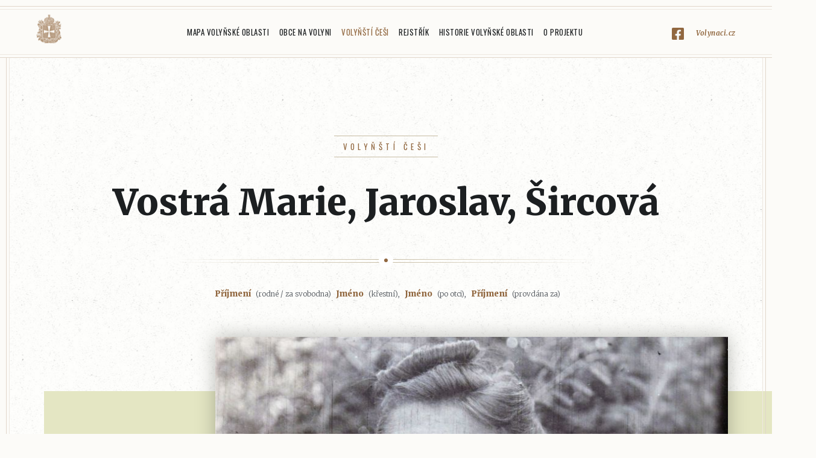

--- FILE ---
content_type: text/html; charset=utf-8
request_url: https://www.volynaci.cz/volynsti-cesi/8013/
body_size: 8450
content:
<!DOCTYPE html>
<html lang="cs">

<head>
    <meta charset="utf-8">
    <meta http-equiv="X-UA-Compatible" content="IE=edge">
    <meta name="viewport" content="width=device-width, initial-scale=1">
    <meta name="description" content="">
    <meta name="author" content="">

    <link rel="apple-touch-icon" sizes="180x180" href="/images/apple-touch-icon.png">
    <link rel="icon" type="image/png" sizes="32x32" href="/images/favicon-32x32.png">
    <link rel="icon" type="image/png" sizes="16x16" href="/images/favicon-16x16.png">
    <link rel="manifest" href="/images/site.webmanifest">
    <link rel="mask-icon" href="/images/safari-pinned-tab.svg" color="#5bbad5">
    <link rel="shortcut icon" href="/images/favicon.ico">
    <meta name="msapplication-TileColor" content="#ffffff">
    <meta name="msapplication-config" content="/images/browserconfig.xml">
    <meta name="theme-color" content="#ffffff">

    <title>Vostrá Marie, Jaroslav, Šircová</title>

    <link rel="stylesheet" href="https://cdn.jsdelivr.net/gh/fancyapps/fancybox@3.5.2/dist/jquery.fancybox.min.css">
    <link href="/css/screen.css?1767574183" id="theme" rel="stylesheet">
    
    <!-- Global site tag (gtag.js) - Google Analytics -->
    <script async src="https://www.googletagmanager.com/gtag/js?id=UA-5826185-95"></script>
    <script>
        window.dataLayer = window.dataLayer || [];
        function gtag(){dataLayer.push(arguments);}
        gtag('js', new Date());

        gtag('config', 'UA-5826185-95');
    </script>
</head>

<body class="">
    <div class="pageWrap">

        <header class="pageHeader">
            <a class="pageHeader__logo" href="/">Volyňáci.cz</a>
                <input type="checkbox" id="mainmenu-switch" class="pageHeader__menu-control">
                <ul class="mainMenu">
                        <li class="mainMenu__item mainMenu__item--homepage">
                            <a href="/" class="mainMenu__link">Hlavní stránka</a>
                        </li>
                        <li class="mainMenu__item">
                            <a href="/mapa-volynske-oblasti/" class="mainMenu__link">Mapa Volyňské oblasti</a>
                        </li>
                        <li class="mainMenu__item">
                            <a href="/obce-na-volyni/" class="mainMenu__link">Obce na Volyni</a>
                        </li>
                        <li class="mainMenu__item">
                            <a href="/volynsti-cesi/" class="mainMenu__link--active mainMenu__link">Volyňští Češi</a>
                        </li>
                        <li class="mainMenu__item">
                            <a href="/register/" class="mainMenu__link">Rejstřík</a>
                        </li>
                        <li class="mainMenu__item">
                            <a href="/historie-volynske-oblasti/" class="mainMenu__link">Historie Volyňské oblasti</a>
                        </li>
                        <li class="mainMenu__item">
                            <a href="/o-projektu/" class="mainMenu__link">O projektu</a>
                        </li>
                    <li class="mainMenu__item">
                    </li>
                    <li class="mainMenu__item mainMenu__item--facebook">
                        <a href="https://www.facebook.com/Volynaci.cz/" target="_blank">Volynaci.cz</a>
                    </li>
                </ul>
                <label for="mainmenu-switch" class="pageHeader__menu-switch"><span></span><div>Menu</div></label>
        </header>


<article class="page person-detail">
    
<header class="page__head">
    <h1 class="page__head__title">
        <small class="page__head__subtitle">
            <a href="/volynsti-cesi/">Volyňští Češi</a>
        </small>
        <div>Vostrá Marie, Jaroslav, Šircová</div>
    </h1>

    <div class="hr"><span class="hr__dot"></span></div>
</header>
    <div class="person-detail__name-context">
        <strong>Příjmení</strong> (rodné / za svobodna) <strong>Jméno</strong> (křestní), <strong>Jméno</strong> (po otci), <strong>Příjmení</strong> (provdána za)
    </div>


    <div class="person-detail__image">
        <img src="/images/c/8/8/2/1/exact-840x580.jpg" alt="">
    </div>

    <table class="person-detail__table table">
        
        <tr>
            <th>Datum narození</th>
            <td class="icon"></td>
            <td>* 27. 10. 1927</td>
        </tr>

        

        <tr>
    <th>Místo narození</th>
    <td class="icon"></td>
    <td>
            <a href="/obec/47/">Bojarka</a>, Dubno
    </td>
</tr>


        
        


<tr>
    <th>Místo repatriace</th>
    <td class="icon"></td>
    <td>
            <a href="/obec/732/">Blov</a>, Československo (repatriace)
    </td>
</tr>


                        <tr>
                <th>Rodinní příslušníci</th>
                <td class="icon"></td>
                <td>
                        <div>
                            <strong>Rodiče:</strong> <a href="/volynsti-cesi/8017/">Vostrý Jaroslav, Celestýn (Vladimír)</a>; <a href="/volynsti-cesi/8014/">Knopová Anežka, František, Vostrá</a>
                        </div>
                        <div>
                            <strong>Sourozenci:</strong> <a href="/volynsti-cesi/8030/">Vostrý Josef, Jaroslav</a>
                        </div>
                        <div>
                            <strong>Manžel:</strong> <a href="/volynsti-cesi/7790/">Širc Václav, Josef</a>
                        </div>
                </td>
            </tr>


        <tr>
            <th>Národnost</th>
            <td class="icon"></td>
            <td>
                česká
            </td>
        </tr>
        
        <tr>
            <th>Úmrtí</th>
            <td class="icon"></td>
            <td>
                
                
                
                
                † 7. 12. 2022, Jimlín, hřbitov Zeměchy
            </td>
        </tr>
    </table>

    <h2>Související ikony a archiválie</h2>

    <table class="person-detail__table table">
        <tbody>
        <tr class="point-row point-row--first point-row--last">
            <th rowspan="1">Dům, hospodářství, usedlost, majetek</th>
            <td class="icon">
                <img src="/images/icon/53.svg" alt="">
            </td>
            <td>
                <div>
                    <div data-collapse-handle>Související archiválie (2)</div>
                    <div data-collapse-target class="small">
<div class="register-item">
    <div class="register-item__file">
            <img src="/images/c/8/3/0/8/max-150x500.jpg">
    </div>
    <div class="register-item__content">
            <figure>
                <strong><a target="_blank"  class="fancy-gallery" href="/images/c/8/3/0/8/max-1500x1500.jpg" data-fancybox="gallery" title="Marie Vostrá">Marie Vostrá</a></strong>
                <figcaption style="display:none;">
                    Marie Vostrá, Zdroj: archiv rodiny Šircových, Inventární číslo: IV007899
                </figcaption>
            </figure>
        
        <p>
            
            <strong>Zdroj:</strong> archiv rodiny Šircových<br>
            <strong>Inventární číslo:</strong> IV007899<br>
        </p>
    </div>
</div>
<div class="register-item">
    <div class="register-item__file">
            <img src="/images/c/2/2/5/1/max-150x500.jpg">
    </div>
    <div class="register-item__content">
            <figure>
                <strong><a target="_blank"  class="fancy-gallery" href="/images/c/2/2/5/1/max-1500x1500.jpg" data-fancybox="gallery" title="Bojarka - dům Jaroslava Vostrého">Bojarka - dům Jaroslava Vostrého</a></strong>
                <figcaption style="display:none;">
                    Bojarka - dům Jaroslava Vostrého, Rok: 1947, Zdroj: archiv Václava Širce, Inventární číslo: IV002122
                </figcaption>
            </figure>
        <div class="register-item__description"><p>Bojarka - dům Jaroslava Vostrého</p></div>
        <p>
            <strong>Rok:</strong> 1947<br>
            <strong>Zdroj:</strong> archiv Václava Širce<br>
            <strong>Inventární číslo:</strong> IV002122<br>
                <strong>Související obce:</strong>
                    <a href="/obec/47/">Bojarka</a>
                <br>
                <strong>Související osoby:</strong>
                    <a href="/volynsti-cesi/8014/">Knopová Anežka, František, Vostrá</a>, 
                                    <a href="/volynsti-cesi/8017/">Vostrý Jaroslav, Celestýn (Vladimír)</a>
                <br>
        </p>
    </div>
</div>
                    </div>
                </div>
            </td>
        </tr>
        <tr class="point-row point-row--first point-row--last">
            <th rowspan="1">Fotografie (zejména osob)</th>
            <td class="icon">
                <img src="/images/icon/48.svg" alt="">
            </td>
            <td>
                <div>
                    <div data-collapse-handle>Související archiválie (19)</div>
                    <div data-collapse-target class="small">
<div class="register-item">
    <div class="register-item__file">
            <img src="/images/c/1/6/0/4/1/max-150x500.jpg">
    </div>
    <div class="register-item__content">
            <figure>
                <strong><a target="_blank"  class="fancy-gallery" href="/images/c/1/6/0/4/1/max-1500x1500.jpg" data-fancybox="gallery" title="Mladež">Mladež</a></strong>
                <figcaption style="display:none;">
                    Mladež, Zdroj: Archiv Emilie Markové, Inventární číslo: IV014958
                </figcaption>
            </figure>
<script>
    var __Tags = __Tags || [];

    __Tags.push({
        image: '/images/c/1/6/0/4/1/max-1500x1500.jpg',
        tags: [
                {
                    name: "Valentová Emilie, Vladimír, Tůmová",
                    position: "39,73",
                    url: "\/volynsti-cesi\/12147\/",
                },
                {
                    name: "Fofová Antonie, Posnerová",
                    position: "51,72",
                    url: "\/volynsti-cesi\/8484\/",
                },
                {
                    name: "Kunášková Libuše, Josef",
                    position: "72,55",
                    url: "\/volynsti-cesi\/18053\/",
                },
                {
                    name: "Vostrá Marie, Jaroslav, Šircová",
                    position: "48,8",
                    url: "\/volynsti-cesi\/8013\/",
                },
        ]
    });
</script>        
        <p>
            
            <strong>Zdroj:</strong> Archiv Emilie Markové<br>
            <strong>Inventární číslo:</strong> IV014958<br>
                <strong>Související obce:</strong>
                    <a href="/obec/47/">Bojarka</a>
                <br>
                <strong>Související osoby:</strong>
                    <a href="/volynsti-cesi/8484/">Fofová Antonie, Posnerová</a>, 
                                    <a href="/volynsti-cesi/12147/">Valentová Emilie, Vladimír, Tůmová</a>, 
                                    <a href="/volynsti-cesi/18053/">Kunášková Libuše, Josef</a>
                <br>
        </p>
    </div>
</div>
<div class="register-item">
    <div class="register-item__file">
            <img src="/images/c/1/5/1/4/4/max-150x500.jpg">
    </div>
    <div class="register-item__content">
            <figure>
                <strong><a target="_blank"  class="fancy-gallery" href="/images/c/1/5/1/4/4/max-1500x1500.jpg" data-fancybox="gallery" title="Babosed - Počerady">Babosed - Počerady</a></strong>
                <figcaption style="display:none;">
                    Babosed - Počerady, Zdroj: Archiv Marie Petákové, Inventární číslo: IV014161
                </figcaption>
            </figure>
<script>
    var __Tags = __Tags || [];

    __Tags.push({
        image: '/images/c/1/5/1/4/4/max-1500x1500.jpg',
        tags: [
                {
                    name: "Faltusová Olga, Jan, Krupková",
                    position: "35,75",
                    url: "\/volynsti-cesi\/12813\/",
                },
                {
                    name: "Vostrá Marie, Jaroslav, Šircová",
                    position: "65,70",
                    url: "\/volynsti-cesi\/8013\/",
                },
        ]
    });
</script>        
        <p>
            
            <strong>Zdroj:</strong> Archiv Marie Petákové<br>
            <strong>Inventární číslo:</strong> IV014161<br>
                <strong>Související obce:</strong>
                    <a href="/obec/725/">Počerady</a>
                <br>
                <strong>Související osoby:</strong>
                    <a href="/volynsti-cesi/12813/">Faltusová Olga, Jan, Krupková</a>
                <br>
        </p>
    </div>
</div>
<div class="register-item">
    <div class="register-item__file">
            <img src="/images/c/1/5/1/6/5/max-150x500.jpg">
    </div>
    <div class="register-item__content">
            <figure>
                <strong><a target="_blank"  class="fancy-gallery" href="/images/c/1/5/1/6/5/max-1500x1500.jpg" data-fancybox="gallery" title="Úderníci v Počeradech">Úderníci v Počeradech</a></strong>
                <figcaption style="display:none;">
                    pracovníci státního statku v Počeradech - rok odhadem, Rok: 1952, Zdroj: Archiv rodiny Širců, Inventární číslo: IV014152
                </figcaption>
            </figure>
<script>
    var __Tags = __Tags || [];

    __Tags.push({
        image: '/images/c/1/5/1/6/5/max-1500x1500.jpg',
        tags: [
                {
                    name: "Damašková",
                    position: "46,78",
                    
                },
                {
                    name: "Segediová",
                    position: "59,74",
                    
                },
                {
                    name: "Damašek",
                    position: "79,70",
                    
                },
                {
                    name: "Vostrá Marie, Jaroslav, Šircová",
                    position: "40,18",
                    url: "\/volynsti-cesi\/8013\/",
                },
                {
                    name: "Faltusová Olga, Jan, Krupková",
                    position: "29,82",
                    url: "\/volynsti-cesi\/12813\/",
                },
        ]
    });
</script>        <div class="register-item__description"><p>pracovníci státního statku v Počeradech - rok odhadem</p></div>
        <p>
            <strong>Rok:</strong> 1952<br>
            <strong>Zdroj:</strong> Archiv rodiny Širců<br>
            <strong>Inventární číslo:</strong> IV014152<br>
                <strong>Související obce:</strong>
                    <a href="/obec/725/">Počerady</a>
                <br>
                <strong>Související osoby:</strong>
                    <a href="/volynsti-cesi/12813/">Faltusová Olga, Jan, Krupková</a>, 
                                    <a href="/volynsti-cesi/22780/">Jarolímková Františka, Damašková</a>, 
                Damašková, 
                Segediová, 
                Damašek
                <br>
        </p>
    </div>
</div>
<div class="register-item">
    <div class="register-item__file">
            <img src="/images/c/1/4/7/9/1/max-150x500.jpg">
    </div>
    <div class="register-item__content">
            <figure>
                <strong><a target="_blank"  class="fancy-gallery" href="/images/c/1/4/7/9/1/max-1500x1500.jpg" data-fancybox="gallery" title="Marie Milerová a Marie Vostrá">Marie Milerová a Marie Vostrá</a></strong>
                <figcaption style="display:none;">
                    Marie Milerová a Marie Vostrá, Zdroj: Archiv rodiny Vostrých, Inventární číslo: IV013849
                </figcaption>
            </figure>
        
        <p>
            
            <strong>Zdroj:</strong> Archiv rodiny Vostrých<br>
            <strong>Inventární číslo:</strong> IV013849<br>
                <strong>Související obce:</strong>
                    <a href="/obec/47/">Bojarka</a>
                <br>
                <strong>Související osoby:</strong>
                    <a href="/volynsti-cesi/12824/">Millerová Marie, Voloďková, Hanková</a>
                <br>
        </p>
    </div>
</div>
<div class="register-item">
    <div class="register-item__file">
            <img src="/images/c/1/4/1/7/0/max-150x500.jpg">
    </div>
    <div class="register-item__content">
            <figure>
                <strong><a target="_blank"  class="fancy-gallery" href="/images/c/1/4/1/7/0/max-1500x1500.jpg" data-fancybox="gallery" title="Mařenka a Józa Vostrých">Mařenka a Józa Vostrých</a></strong>
                <figcaption style="display:none;">
                    Rok odhadem podle velikosti obou sourozenců., Rok: 1935, Zdroj: archiv rodiny Šircových, Inventární číslo: IV013256
                </figcaption>
            </figure>
        <div class="register-item__description"><p>Rok odhadem podle velikosti obou sourozenců.</p></div>
        <p>
            <strong>Rok:</strong> 1935<br>
            <strong>Zdroj:</strong> archiv rodiny Šircových<br>
            <strong>Inventární číslo:</strong> IV013256<br>
                <strong>Související osoby:</strong>
                    <a href="/volynsti-cesi/8030/">Vostrý Josef, Jaroslav</a>
                <br>
        </p>
    </div>
</div>
<div class="register-item">
    <div class="register-item__file">
            <img src="/images/c/1/2/3/6/0/max-150x500.jpg">
    </div>
    <div class="register-item__content">
            <figure>
                <strong><a target="_blank"  class="fancy-gallery" href="/images/c/1/2/3/6/0/max-1500x1500.jpg" data-fancybox="gallery" title="Děvčata z Bojarky a Dorohostají">Děvčata z Bojarky a Dorohostají</a></strong>
                <figcaption style="display:none;">
                    Děvčata z Bojarky a Dorohostají, Zdroj: Archiv rodiny Tomáškových, Inventární číslo: IV011580
                </figcaption>
            </figure>
<script>
    var __Tags = __Tags || [];

    __Tags.push({
        image: '/images/c/1/2/3/6/0/max-1500x1500.jpg',
        tags: [
                {
                    name: "Vostrá Marie, Jaroslav, Šircová",
                    position: "68,7",
                    url: "\/volynsti-cesi\/8013\/",
                },
                {
                    name: "Pleskotová Marie, Jan (František), Halámková",
                    position: "25,2",
                    url: "\/volynsti-cesi\/12888\/",
                },
                {
                    name: "Mistrová Marie, Václav, Kubištová",
                    position: "61,11",
                    url: "\/volynsti-cesi\/14636\/",
                },
                {
                    name: "Šafrová Marie, Karel, Prasková",
                    position: "44,9",
                    url: "\/volynsti-cesi\/14848\/",
                },
                {
                    name: "Vaníková Věra, Josef, Mikulová",
                    position: "54,9",
                    url: "\/volynsti-cesi\/12883\/",
                },
                {
                    name: "Vaníková Evženie, Procházková",
                    position: "36,50",
                    url: "\/volynsti-cesi\/12879\/",
                },
        ]
    });
</script>        
        <p>
            
            <strong>Zdroj:</strong> Archiv rodiny Tomáškových<br>
            <strong>Inventární číslo:</strong> IV011580<br>
                <strong>Související obce:</strong>
                    <a href="/obec/47/">Bojarka</a>, 
                                    <a href="/obec/115/">Dorohostaje Velké</a>
                <br>
                <strong>Související osoby:</strong>
                    <a href="/volynsti-cesi/12879/">Vaníková Evženie, Procházková</a>, 
                                    <a href="/volynsti-cesi/12883/">Vaníková Věra, Josef, Mikulová</a>, 
                                    <a href="/volynsti-cesi/12888/">Pleskotová Marie, Jan (František), Halámková</a>, 
                                    <a href="/volynsti-cesi/14636/">Mistrová Marie, Václav, Kubištová</a>, 
                                    <a href="/volynsti-cesi/14848/">Šafrová Marie, Karel, Prasková</a>, 
                                    <a href="/volynsti-cesi/14871/">Valentová Evženie, Antonín</a>
                <br>
        </p>
    </div>
</div>
<div class="register-item">
    <div class="register-item__file">
            <img src="/images/c/9/5/5/2/max-150x500.jpg">
    </div>
    <div class="register-item__content">
            <figure>
                <strong><a target="_blank"  class="fancy-gallery" href="/images/c/9/5/5/2/max-1500x1500.jpg" data-fancybox="gallery" title="Děvčata z Dorohostají a okolí">Děvčata z Dorohostají a okolí</a></strong>
                <figcaption style="display:none;">
                    Dorohostaje 1.6.1946
 , Rok: 1946, Zdroj: Archiv rodiny Šťastných, Inventární číslo: IV009004
                </figcaption>
            </figure>
<script>
    var __Tags = __Tags || [];

    __Tags.push({
        image: '/images/c/9/5/5/2/max-1500x1500.jpg',
        tags: [
                {
                    name: "Vostrá Marie, Jaroslav, Šircová",
                    position: "55,20",
                    url: "\/volynsti-cesi\/8013\/",
                },
                {
                    name: "Mistrová Marie, Václav, Kubištová",
                    position: "60,28",
                    url: "\/volynsti-cesi\/14636\/",
                },
                {
                    name: "Šafrová Marie, Karel, Prasková",
                    position: "51,73",
                    url: "\/volynsti-cesi\/14848\/",
                },
                {
                    name: "Vaníková Věra, Josef, Mikulová",
                    position: "42,11",
                    url: "\/volynsti-cesi\/12883\/",
                },
                {
                    name: "Pleskotová Marie, Jan (František), Halámková",
                    position: "25,38",
                    url: "\/volynsti-cesi\/12888\/",
                },
                {
                    name: "Vaníková Evženie, Procházková",
                    position: "37,67",
                    url: "\/volynsti-cesi\/12879\/",
                },
        ]
    });
</script>        <div class="register-item__description"><p>Dorohostaje 1.6.1946</p>
<p> </p></div>
        <p>
            <strong>Rok:</strong> 1946<br>
            <strong>Zdroj:</strong> Archiv rodiny Šťastných<br>
            <strong>Inventární číslo:</strong> IV009004<br>
                <strong>Související obce:</strong>
                    <a href="/obec/47/">Bojarka</a>, 
                                    <a href="/obec/115/">Dorohostaje Velké</a>
                <br>
                <strong>Související osoby:</strong>
                    <a href="/volynsti-cesi/12879/">Vaníková Evženie, Procházková</a>, 
                                    <a href="/volynsti-cesi/12883/">Vaníková Věra, Josef, Mikulová</a>, 
                                    <a href="/volynsti-cesi/12888/">Pleskotová Marie, Jan (František), Halámková</a>, 
                                    <a href="/volynsti-cesi/14636/">Mistrová Marie, Václav, Kubištová</a>, 
                                    <a href="/volynsti-cesi/14848/">Šafrová Marie, Karel, Prasková</a>
                <br>
        </p>
    </div>
</div>
<div class="register-item">
    <div class="register-item__file">
            <img src="/images/c/9/5/5/1/max-150x500.jpg">
    </div>
    <div class="register-item__content">
            <figure>
                <strong><a target="_blank"  class="fancy-gallery" href="/images/c/9/5/5/1/max-1500x1500.jpg" data-fancybox="gallery" title="chasa z Volyně">chasa z Volyně</a></strong>
                <figcaption style="display:none;">
                    Dorohostaje 9.6.1946
Mistrová M., Valentová M., Valenta Vl., Pajerová Saška, Tomášek Vlaď., Šafrová Mar., Valentová Miluš., Síbr Véna, Vostrá Marie, Rok: 1946, Zdroj: archiv rodina Šťastných, Inventární číslo: IV009003
                </figcaption>
            </figure>
<script>
    var __Tags = __Tags || [];

    __Tags.push({
        image: '/images/c/9/5/5/1/max-1500x1500.jpg',
        tags: [
                {
                    name: "Vostrá Marie, Jaroslav, Šircová",
                    position: "76,66",
                    url: "\/volynsti-cesi\/8013\/",
                },
                {
                    name: "Mistrová Marie, Václav, Kubištová",
                    position: "27,44",
                    url: "\/volynsti-cesi\/14636\/",
                },
                {
                    name: "Valentová Emilie, Vladimír, Tůmová",
                    position: "32,71",
                    url: "\/volynsti-cesi\/12147\/",
                },
                {
                    name: "Tomášek Vladimír, Cyril\/Karel",
                    position: "57,27",
                    url: "\/volynsti-cesi\/12348\/",
                },
                {
                    name: "Síbr Václav, Vincenc",
                    position: "57,61",
                    url: "\/volynsti-cesi\/22276\/",
                },
                {
                    name: "Šafrová Marie, Karel, Prasková",
                    position: "71,33",
                    url: "\/volynsti-cesi\/14848\/",
                },
                {
                    name: "Pajerová Alexandra, Josef, Špinlerová",
                    position: "50,22",
                    url: "\/volynsti-cesi\/17278\/",
                },
        ]
    });
</script>        <div class="register-item__description"><p>Dorohostaje 9.6.1946</p>
<p>Mistrová M., Valentová M., Valenta Vl., Pajerová Saška, Tomášek Vlaď., Šafrová Mar., Valentová Miluš., Síbr Véna, Vostrá Marie</p></div>
        <p>
            <strong>Rok:</strong> 1946<br>
            <strong>Zdroj:</strong> archiv rodina Šťastných<br>
            <strong>Inventární číslo:</strong> IV009003<br>
                <strong>Související obce:</strong>
                    <a href="/obec/47/">Bojarka</a>, 
                                    <a href="/obec/115/">Dorohostaje Velké</a>
                <br>
                <strong>Související osoby:</strong>
                    <a href="/volynsti-cesi/12147/">Valentová Emilie, Vladimír, Tůmová</a>, 
                                    <a href="/volynsti-cesi/12348/">Tomášek Vladimír, Cyril/Karel</a>, 
                                    <a href="/volynsti-cesi/14636/">Mistrová Marie, Václav, Kubištová</a>, 
                                    <a href="/volynsti-cesi/14848/">Šafrová Marie, Karel, Prasková</a>, 
                                    <a href="/volynsti-cesi/17278/">Pajerová Alexandra, Josef, Špinlerová</a>, 
                                    <a href="/volynsti-cesi/22276/">Síbr Václav, Vincenc</a>
                <br>
        </p>
    </div>
</div>
<div class="register-item">
    <div class="register-item__file">
            <img src="/images/c/9/5/5/0/max-150x500.jpg">
    </div>
    <div class="register-item__content">
            <figure>
                <strong><a target="_blank"  class="fancy-gallery" href="/images/c/9/5/5/0/max-1500x1500.jpg" data-fancybox="gallery" title="mládež">mládež</a></strong>
                <figcaption style="display:none;">
                    Dorohostaje 9.6.1946, Rok: 1946, Zdroj: archiv rodiny Šťastných, Inventární číslo: IV009002
                </figcaption>
            </figure>
<script>
    var __Tags = __Tags || [];

    __Tags.push({
        image: '/images/c/9/5/5/0/max-1500x1500.jpg',
        tags: [
                {
                    name: "Vostrá Marie, Jaroslav, Šircová",
                    position: "52,41",
                    url: "\/volynsti-cesi\/8013\/",
                },
                {
                    name: "Valentová Emilie, Vladimír, Tůmová",
                    position: "42,66",
                    url: "\/volynsti-cesi\/12147\/",
                },
                {
                    name: "Mistrová Marie, Václav, Kubištová",
                    position: "60,65",
                    url: "\/volynsti-cesi\/14636\/",
                },
                {
                    name: "Šafrová Marie, Karel, Prasková",
                    position: "73,46",
                    url: "\/volynsti-cesi\/14848\/",
                },
                {
                    name: "Síbr Václav, Vincenc",
                    position: "48,27",
                    url: "\/volynsti-cesi\/22276\/",
                },
                {
                    name: "Pajerová Alexandra, Josef, Špinlerová",
                    position: "56,13",
                    url: "\/volynsti-cesi\/17278\/",
                },
        ]
    });
</script>        <div class="register-item__description"><p>Dorohostaje 9.6.1946</p></div>
        <p>
            <strong>Rok:</strong> 1946<br>
            <strong>Zdroj:</strong> archiv rodiny Šťastných<br>
            <strong>Inventární číslo:</strong> IV009002<br>
                <strong>Související obce:</strong>
                    <a href="/obec/47/">Bojarka</a>, 
                                    <a href="/obec/115/">Dorohostaje Velké</a>
                <br>
                <strong>Související osoby:</strong>
                    <a href="/volynsti-cesi/12147/">Valentová Emilie, Vladimír, Tůmová</a>, 
                                    <a href="/volynsti-cesi/12348/">Tomášek Vladimír, Cyril/Karel</a>, 
                                    <a href="/volynsti-cesi/14636/">Mistrová Marie, Václav, Kubištová</a>, 
                                    <a href="/volynsti-cesi/14848/">Šafrová Marie, Karel, Prasková</a>, 
                                    <a href="/volynsti-cesi/17278/">Pajerová Alexandra, Josef, Špinlerová</a>, 
                                    <a href="/volynsti-cesi/22276/">Síbr Václav, Vincenc</a>
                <br>
        </p>
    </div>
</div>
<div class="register-item">
    <div class="register-item__file">
            <img src="/images/c/9/5/4/9/max-150x500.jpg">
    </div>
    <div class="register-item__content">
            <figure>
                <strong><a target="_blank"  class="fancy-gallery" href="/images/c/9/5/4/9/max-1500x1500.jpg" data-fancybox="gallery" title="mládež">mládež</a></strong>
                <figcaption style="display:none;">
                    Dorohostaje České 26.05.1946
Vostrá Marie, Tamchinová Toňa, Šafrová Marie, Tomášek Vlaďka a ruský voják Anatolij, Rok: 1946, Zdroj: archiv rodiny Šťastných, Inventární číslo: IV009001
                </figcaption>
            </figure>
<script>
    var __Tags = __Tags || [];

    __Tags.push({
        image: '/images/c/9/5/4/9/max-1500x1500.jpg',
        tags: [
                {
                    name: "Vostrá Marie, Jaroslav, Šircová",
                    position: "16,45",
                    url: "\/volynsti-cesi\/8013\/",
                },
                {
                    name: "Tamchynová Antonie, Vladimír",
                    position: "40,46",
                    url: "\/volynsti-cesi\/12736\/",
                },
                {
                    name: "Šafrová Marie, Karel, Prasková",
                    position: "66,40",
                    url: "\/volynsti-cesi\/14848\/",
                },
                {
                    name: "Tomášek Vladimír, Cyril\/Karel",
                    position: "48,15",
                    url: "\/volynsti-cesi\/12348\/",
                },
        ]
    });
</script>        <div class="register-item__description"><p>Dorohostaje České 26.05.1946</p>
<p>Vostrá Marie, Tamchinová Toňa, Šafrová Marie, Tomášek Vlaďka a ruský voják Anatolij</p></div>
        <p>
            <strong>Rok:</strong> 1946<br>
            <strong>Zdroj:</strong> archiv rodiny Šťastných<br>
            <strong>Inventární číslo:</strong> IV009001<br>
                <strong>Související obce:</strong>
                    <a href="/obec/47/">Bojarka</a>, 
                                    <a href="/obec/115/">Dorohostaje Velké</a>
                <br>
                <strong>Související osoby:</strong>
                    <a href="/volynsti-cesi/12348/">Tomášek Vladimír, Cyril/Karel</a>, 
                                    <a href="/volynsti-cesi/12736/">Tamchynová Antonie, Vladimír</a>, 
                                    <a href="/volynsti-cesi/14848/">Šafrová Marie, Karel, Prasková</a>
                <br>
        </p>
    </div>
</div>
<div class="register-item">
    <div class="register-item__file">
            <img src="/images/c/8/8/3/3/max-150x500.jpg">
    </div>
    <div class="register-item__content">
            <figure>
                <strong><a target="_blank"  class="fancy-gallery" href="/images/c/8/8/3/3/max-1500x1500.jpg" data-fancybox="gallery" title="Mařenka a Táni">Mařenka a Táni</a></strong>
                <figcaption style="display:none;">
                    Uprotřed Mařenka Vostrá z Bojarky, vlevo je Běloruska Táňa, učitelka, vpravo je Táňa ukrajinka učitelka, co si namluvila za války staršího ruského majora, Rok: 1944, Zdroj: archiv rodiny Šircových, Inventární číslo: IV008360
                </figcaption>
            </figure>
<script>
    var __Tags = __Tags || [];

    __Tags.push({
        image: '/images/c/8/8/3/3/max-1500x1500.jpg',
        tags: [
                {
                    name: "Vostrá Marie, Jaroslav, Šircová",
                    position: "55,89",
                    url: "\/volynsti-cesi\/8013\/",
                },
        ]
    });
</script>        <div class="register-item__description"><p>Uprotřed Mařenka Vostrá z Bojarky, vlevo je Běloruska Táňa, učitelka, vpravo je Táňa ukrajinka učitelka, co si namluvila za války staršího ruského majora</p></div>
        <p>
            <strong>Rok:</strong> 1944<br>
            <strong>Zdroj:</strong> archiv rodiny Šircových<br>
            <strong>Inventární číslo:</strong> IV008360<br>
                <strong>Související obce:</strong>
                    <a href="/obec/47/">Bojarka</a>
                <br>
        </p>
    </div>
</div>
<div class="register-item">
    <div class="register-item__file">
            <img src="/images/c/8/8/2/1/max-150x500.jpg">
    </div>
    <div class="register-item__content">
            <figure>
                <strong><a target="_blank"  class="fancy-gallery" href="/images/c/8/8/2/1/max-1500x1500.jpg" data-fancybox="gallery" title="Marjánka Vostrá">Marjánka Vostrá</a></strong>
                <figcaption style="display:none;">
                    Marie Vostrá Šircová - datum odhadem, Rok: 1943, Zdroj: archiv rodiny Šircových, Inventární číslo: IV008348
                </figcaption>
            </figure>
        <div class="register-item__description"><p>Marie Vostrá Šircová - datum odhadem</p></div>
        <p>
            <strong>Rok:</strong> 1943<br>
            <strong>Zdroj:</strong> archiv rodiny Šircových<br>
            <strong>Inventární číslo:</strong> IV008348<br>
        </p>
    </div>
</div>
<div class="register-item">
    <div class="register-item__file">
            <img src="/images/c/8/8/2/0/max-150x500.jpg">
    </div>
    <div class="register-item__content">
            <figure>
                <strong><a target="_blank"  class="fancy-gallery" href="/images/c/8/8/2/0/max-1500x1500.jpg" data-fancybox="gallery" title="Marjánka Vostrá">Marjánka Vostrá</a></strong>
                <figcaption style="display:none;">
                    Marie Vostrá Šircová - datum odhadem, Rok: 1943, Zdroj: archiv rodiny Šircových, Inventární číslo: IV008347
                </figcaption>
            </figure>
        <div class="register-item__description"><p>Marie Vostrá Šircová - datum odhadem</p></div>
        <p>
            <strong>Rok:</strong> 1943<br>
            <strong>Zdroj:</strong> archiv rodiny Šircových<br>
            <strong>Inventární číslo:</strong> IV008347<br>
        </p>
    </div>
</div>
<div class="register-item">
    <div class="register-item__file">
            <img src="/images/c/8/3/0/7/max-150x500.jpg">
    </div>
    <div class="register-item__content">
            <figure>
                <strong><a target="_blank"  class="fancy-gallery" href="/images/c/8/3/0/7/max-1500x1500.jpg" data-fancybox="gallery" title="Marie Vostrá a spol. v Blově">Marie Vostrá a spol. v Blově</a></strong>
                <figcaption style="display:none;">
                    Marie Vostrá, s dítětem snad Kunášková z Moskovštiny, vzadu ?, vysoký muž ?, Žeňa Valentová s bratrem Vláďou Valentou (pak si vzala muže vedle sebe), úplně vpravo soused, slovák? , Rok: 1947, Zdroj: archiv rodiny Šircových, Inventární číslo: IV007898
                </figcaption>
            </figure>
<script>
    var __Tags = __Tags || [];

    __Tags.push({
        image: '/images/c/8/3/0/7/max-1500x1500.jpg',
        tags: [
                {
                    name: "Vostrá Marie, Jaroslav, Šircová",
                    position: "16,55",
                    url: "\/volynsti-cesi\/8013\/",
                },
                {
                    name: "Valentová Evženie, Antonín",
                    position: "56,55",
                    url: "\/volynsti-cesi\/14871\/",
                },
                {
                    name: "Valenta Vladimír, Antonín",
                    position: "63,38",
                    url: "\/volynsti-cesi\/14870\/",
                },
        ]
    });
</script>        <div class="register-item__description"><p>Marie Vostrá, s dítětem snad Kunášková z Moskovštiny, vzadu ?, vysoký muž ?, Žeňa Valentová s bratrem Vláďou Valentou (pak si vzala muže vedle sebe), úplně vpravo soused, slovák? </p></div>
        <p>
            <strong>Rok:</strong> 1947<br>
            <strong>Zdroj:</strong> archiv rodiny Šircových<br>
            <strong>Inventární číslo:</strong> IV007898<br>
                <strong>Související obce:</strong>
                    <a href="/obec/732/">Blov</a>
                <br>
                <strong>Související osoby:</strong>
                    <a href="/volynsti-cesi/14870/">Valenta Vladimír, Antonín</a>, 
                                    <a href="/volynsti-cesi/14871/">Valentová Evženie, Antonín</a>
                <br>
        </p>
    </div>
</div>
<div class="register-item">
    <div class="register-item__file">
            <img src="/images/c/6/4/4/4/max-150x500.jpg">
    </div>
    <div class="register-item__content">
            <figure>
                <strong><a target="_blank"  class="fancy-gallery" href="/images/c/6/4/4/4/max-1500x1500.jpg" data-fancybox="gallery" title="Mládež">Mládež</a></strong>
                <figcaption style="display:none;">
                    26.05.1946 Zleva Máňa Šafrová, Máňa Vostrá z Bojarky, Vlaďka Tomášek a Tamchynová Toňa z Krásný hory, Rok: 1946, Zdroj: archiv rodiny Šircových, Inventární číslo: IV006147
                </figcaption>
            </figure>
<script>
    var __Tags = __Tags || [];

    __Tags.push({
        image: '/images/c/6/4/4/4/max-1500x1500.jpg',
        tags: [
                {
                    name: "Vostrá Marie, Jaroslav, Šircová",
                    position: "38,62",
                    url: "\/volynsti-cesi\/8013\/",
                },
                {
                    name: "Tamchynová Antonie, Vladimír",
                    position: "71,50",
                    url: "\/volynsti-cesi\/12736\/",
                },
                {
                    name: "Tomášek Vladimír, Cyril\/Karel",
                    position: "50,50",
                    url: "\/volynsti-cesi\/12348\/",
                },
                {
                    name: "Šafrová Marie, Karel, Prasková",
                    position: "21,51",
                    url: "\/volynsti-cesi\/14848\/",
                },
        ]
    });
</script>        <div class="register-item__description"><p>26.05.1946 Zleva Máňa Šafrová, Máňa Vostrá z Bojarky, Vlaďka Tomášek a Tamchynová Toňa z Krásný hory</p></div>
        <p>
            <strong>Rok:</strong> 1946<br>
            <strong>Zdroj:</strong> archiv rodiny Šircových<br>
            <strong>Inventární číslo:</strong> IV006147<br>
                <strong>Související obce:</strong>
                    <a href="/obec/47/">Bojarka</a>, 
                                    <a href="/obec/115/">Dorohostaje Velké</a>
                <br>
                <strong>Související osoby:</strong>
                    <a href="/volynsti-cesi/12348/">Tomášek Vladimír, Cyril/Karel</a>, 
                                    <a href="/volynsti-cesi/12736/">Tamchynová Antonie, Vladimír</a>, 
                                    <a href="/volynsti-cesi/14848/">Šafrová Marie, Karel, Prasková</a>
                <br>
        </p>
    </div>
</div>
<div class="register-item">
    <div class="register-item__file">
            <img src="/images/c/5/7/1/1/max-150x500.jpg">
    </div>
    <div class="register-item__content">
            <figure>
                <strong><a target="_blank"  class="fancy-gallery" href="/images/c/5/7/1/1/max-1500x1500.jpg" data-fancybox="gallery" title="Děvčata z Dorohostají">Děvčata z Dorohostají</a></strong>
                <figcaption style="display:none;">
                    Máňa Vostrá, Máňa Mistrová a Máňa Šircová (rok odhadem), Rok: 1947, Zdroj: archiv rodiny Šircových, Inventární číslo: IV005452
                </figcaption>
            </figure>
        <div class="register-item__description"><p>Máňa Vostrá, Máňa Mistrová a Máňa Šircová (rok odhadem)</p></div>
        <p>
            <strong>Rok:</strong> 1947<br>
            <strong>Zdroj:</strong> archiv rodiny Šircových<br>
            <strong>Inventární číslo:</strong> IV005452<br>
                <strong>Související osoby:</strong>
                    <a href="/volynsti-cesi/8105/">Šircová Marie, Josef, Kelnerová</a>, 
                                    <a href="/volynsti-cesi/14636/">Mistrová Marie, Václav, Kubištová</a>
                <br>
        </p>
    </div>
</div>
<div class="register-item">
    <div class="register-item__file">
            <img src="/images/c/4/2/7/4/max-150x500.jpg">
    </div>
    <div class="register-item__content">
            <figure>
                <strong><a target="_blank"  class="fancy-gallery" href="/images/c/4/2/7/4/max-1500x1500.jpg" data-fancybox="gallery" title="Sousedky">Sousedky</a></strong>
                <figcaption style="display:none;">
                    Sousedky - holky Vostrých a Vaníkových (datum odhadem), Rok: 1946, Zdroj: archiv rodiny Šircových, Inventární číslo: IV004049
                </figcaption>
            </figure>
<script>
    var __Tags = __Tags || [];

    __Tags.push({
        image: '/images/c/4/2/7/4/max-1500x1500.jpg',
        tags: [
                {
                    name: "Knopová Anežka, František, Vostrá",
                    position: "20,71",
                    url: "\/volynsti-cesi\/8014\/",
                },
                {
                    name: "Vostrá Marie, Jaroslav, Šircová",
                    position: "80,65",
                    url: "\/volynsti-cesi\/8013\/",
                },
                {
                    name: "Vaníková Emilie, Karel, Reichlová",
                    position: "40,74",
                    url: "\/volynsti-cesi\/11717\/",
                },
                {
                    name: "Synková Julie, Josef, Vaníková",
                    position: "56,64",
                    url: "\/volynsti-cesi\/12880\/",
                },
        ]
    });
</script>        <div class="register-item__description"><p>Sousedky - holky Vostrých a Vaníkových (datum odhadem)</p></div>
        <p>
            <strong>Rok:</strong> 1946<br>
            <strong>Zdroj:</strong> archiv rodiny Šircových<br>
            <strong>Inventární číslo:</strong> IV004049<br>
                <strong>Související osoby:</strong>
                    <a href="/volynsti-cesi/8014/">Knopová Anežka, František, Vostrá</a>, 
                                    <a href="/volynsti-cesi/11717/">Vaníková Emilie, Karel, Reichlová</a>, 
                                    <a href="/volynsti-cesi/12880/">Synková Julie, Josef, Vaníková</a>
                <br>
        </p>
    </div>
</div>
<div class="register-item">
    <div class="register-item__file">
            <img src="/images/c/3/6/4/3/max-150x500.jpg">
    </div>
    <div class="register-item__content">
            <figure>
                <strong><a target="_blank"  class="fancy-gallery" href="/images/c/3/6/4/3/max-1500x1500.jpg" data-fancybox="gallery" title="Kamarádky z Bojarky">Kamarádky z Bojarky</a></strong>
                <figcaption style="display:none;">
                    Kamarádky Marie Vostrá a Marika Sakon Balasjuková (datum odhadem), Rok: 1944, Zdroj: archiv rodiny Šircových, Inventární číslo: IV003461
                </figcaption>
            </figure>
<script>
    var __Tags = __Tags || [];

    __Tags.push({
        image: '/images/c/3/6/4/3/max-1500x1500.jpg',
        tags: [
                {
                    name: "Vostrá Marie, Jaroslav, Šircová",
                    position: "7,89",
                    url: "\/volynsti-cesi\/8013\/",
                },
        ]
    });
</script>        <div class="register-item__description"><p>Kamarádky Marie Vostrá a Marika Sakon Balasjuková (datum odhadem)</p></div>
        <p>
            <strong>Rok:</strong> 1944<br>
            <strong>Zdroj:</strong> archiv rodiny Šircových<br>
            <strong>Inventární číslo:</strong> IV003461<br>
                <strong>Související obce:</strong>
                    <a href="/obec/47/">Bojarka</a>
                <br>
        </p>
    </div>
</div>
<div class="register-item">
    <div class="register-item__file">
            <img src="/images/c/8/3/1/0/max-150x500.jpg">
    </div>
    <div class="register-item__content">
            <figure>
                <strong><a target="_blank"  class="fancy-gallery" href="/images/c/8/3/1/0/max-1500x1500.jpg" data-fancybox="gallery" title="Děvčata z Bojarky">Děvčata z Bojarky</a></strong>
                <figcaption style="display:none;">
                    Bojarka, foceno před domem Jaroslava Vostrého po válce, před odjezdem do Čech
zleva Marie Vostrá, Marika Sakonová, Milena Valentová, paní učitelka a úplně vpravo další Marie Vostrá, Rok: 1946, Zdroj: archiv Václava Širce, Inventární číslo: IV002118
                </figcaption>
            </figure>
<script>
    var __Tags = __Tags || [];

    __Tags.push({
        image: '/images/c/8/3/1/0/max-1500x1500.jpg',
        tags: [
                {
                    name: "Vostrá Marie, Václav, Fildánová",
                    position: "17,67",
                    url: "\/volynsti-cesi\/8079\/",
                },
                {
                    name: "Vostrá Marie, Jaroslav, Šircová",
                    position: "82,52",
                    url: "\/volynsti-cesi\/8013\/",
                },
                {
                    name: "Valentová Emilie, Vladimír, Tůmová",
                    position: "53,50",
                    url: "\/volynsti-cesi\/12147\/",
                },
        ]
    });
</script>        <div class="register-item__description"><p>Bojarka, foceno před domem Jaroslava Vostrého po válce, před odjezdem do Čech</p>
<p>zleva Marie Vostrá, Marika Sakonová, Milena Valentová, paní učitelka a úplně vpravo další Marie Vostrá</p></div>
        <p>
            <strong>Rok:</strong> 1946<br>
            <strong>Zdroj:</strong> archiv Václava Širce<br>
            <strong>Inventární číslo:</strong> IV002118<br>
                <strong>Související obce:</strong>
                    <a href="/obec/47/">Bojarka</a>
                <br>
                <strong>Související osoby:</strong>
                    <a href="/volynsti-cesi/8079/">Vostrá Marie, Václav, Fildánová</a>, 
                                    <a href="/volynsti-cesi/12147/">Valentová Emilie, Vladimír, Tůmová</a>
                <br>
        </p>
    </div>
</div>
                    </div>
                </div>
            </td>
        </tr>
        <tr class="point-row point-row--first point-row--last">
            <th rowspan="1">Rodinné skupinové  fotografie</th>
            <td class="icon">
                <img src="/images/icon/55.svg" alt="">
            </td>
            <td>
                <div>
                    <div data-collapse-handle>Související archiválie (5)</div>
                    <div data-collapse-target class="small">
<div class="register-item">
    <div class="register-item__file">
            <img src="/images/c/1/4/7/9/2/max-150x500.jpg">
    </div>
    <div class="register-item__content">
            <figure>
                <strong><a target="_blank"  class="fancy-gallery" href="/images/c/1/4/7/9/2/max-1500x1500.jpg" data-fancybox="gallery" title="Rodina Jaroslava Vostrého">Rodina Jaroslava Vostrého</a></strong>
                <figcaption style="display:none;">
                    Jaroslav Vostrý s maminkou, manželkou a oběma dětmi, Zdroj: Archiv rodiny Vostrých, Inventární číslo: IV013850
                </figcaption>
            </figure>
<script>
    var __Tags = __Tags || [];

    __Tags.push({
        image: '/images/c/1/4/7/9/2/max-1500x1500.jpg',
        tags: [
                {
                    name: "Vostrá Marie, Jaroslav, Šircová",
                    position: "26,23",
                    url: "\/volynsti-cesi\/8013\/",
                },
                {
                    name: "Vostrý Josef, Jaroslav",
                    position: "84,23",
                    url: "\/volynsti-cesi\/8030\/",
                },
                {
                    name: "Vostrý Jaroslav, Celestýn (Vladimír)",
                    position: "32,68",
                    url: "\/volynsti-cesi\/8017\/",
                },
                {
                    name: "Millerová Anna, Josef (František), Vostrá",
                    position: "61,67",
                    url: "\/volynsti-cesi\/8020\/",
                },
                {
                    name: "Knopová Anežka, František, Vostrá",
                    position: "83,57",
                    url: "\/volynsti-cesi\/8014\/",
                },
        ]
    });
</script>        <div class="register-item__description"><p>Jaroslav Vostrý s maminkou, manželkou a oběma dětmi</p></div>
        <p>
            
            <strong>Zdroj:</strong> Archiv rodiny Vostrých<br>
            <strong>Inventární číslo:</strong> IV013850<br>
                <strong>Související obce:</strong>
                    <a href="/obec/47/">Bojarka</a>
                <br>
                <strong>Související osoby:</strong>
                    <a href="/volynsti-cesi/8014/">Knopová Anežka, František, Vostrá</a>, 
                                    <a href="/volynsti-cesi/8017/">Vostrý Jaroslav, Celestýn (Vladimír)</a>, 
                                    <a href="/volynsti-cesi/8020/">Millerová Anna, Josef (František), Vostrá</a>, 
                                    <a href="/volynsti-cesi/8030/">Vostrý Josef, Jaroslav</a>
                <br>
        </p>
    </div>
</div>
<div class="register-item">
    <div class="register-item__file">
            <img src="/images/c/1/3/8/1/9/max-150x500.jpg">
    </div>
    <div class="register-item__content">
            <figure>
                <strong><a target="_blank"  class="fancy-gallery" href="/images/c/1/3/8/1/9/max-1500x1500.jpg" data-fancybox="gallery" title="Rodina Vostrých">Rodina Vostrých</a></strong>
                <figcaption style="display:none;">
                    Rodina Vostrých, Zdroj: Archiv Vlasty Vostré, Inventární číslo: IV012933
                </figcaption>
            </figure>
<script>
    var __Tags = __Tags || [];

    __Tags.push({
        image: '/images/c/1/3/8/1/9/max-1500x1500.jpg',
        tags: [
                {
                    name: "Vostrý Bohumil, Celestýn (Vladimír)",
                    position: "82,57",
                    url: "\/volynsti-cesi\/2861\/",
                },
                {
                    name: "Ludvíková Ludmila, Jan, Vostrá",
                    position: "66,36",
                    url: "\/volynsti-cesi\/8533\/",
                },
                {
                    name: "Vostrý Josef, Bohumil",
                    position: "40,63",
                    url: "\/volynsti-cesi\/17680\/",
                },
                {
                    name: "Millerová Anna, Josef (František), Vostrá",
                    position: "55,10",
                    url: "\/volynsti-cesi\/8020\/",
                },
                {
                    name: "Mrkšová Františka, Jan, Ludvíková",
                    position: "43,13",
                    url: "\/volynsti-cesi\/16130\/",
                },
                {
                    name: "Vostrá Marie, Jaroslav, Šircová",
                    position: "23,14",
                    url: "\/volynsti-cesi\/8013\/",
                },
                {
                    name: "Vostrý Vladimír, Celestýn (Vladimír)",
                    position: "8,53",
                    url: "\/volynsti-cesi\/2862\/",
                },
                {
                    name: "Stehlíková Emilie, Václav, Vostrá",
                    position: "15,39",
                    url: "\/volynsti-cesi\/8227\/",
                },
        ]
    });
</script>        
        <p>
            
            <strong>Zdroj:</strong> Archiv Vlasty Vostré<br>
            <strong>Inventární číslo:</strong> IV012933<br>
                <strong>Související obce:</strong>
                    <a href="/obec/47/">Bojarka</a>, 
                                    <a href="/obec/134/">Frankov</a>, 
                                    <a href="/obec/239/">Kopče</a>
                <br>
                <strong>Související osoby:</strong>
                    <a href="/volynsti-cesi/2861/">Vostrý Bohumil, Celestýn (Vladimír)</a>, 
                                    <a href="/volynsti-cesi/2862/">Vostrý Vladimír, Celestýn (Vladimír)</a>, 
                                    <a href="/volynsti-cesi/8020/">Millerová Anna, Josef (František), Vostrá</a>, 
                                    <a href="/volynsti-cesi/8227/">Stehlíková Emilie, Václav, Vostrá</a>, 
                                    <a href="/volynsti-cesi/8533/">Ludvíková Ludmila, Jan, Vostrá</a>, 
                                    <a href="/volynsti-cesi/16130/">Mrkšová Františka, Jan, Ludvíková</a>, 
                                    <a href="/volynsti-cesi/17680/">Vostrý Josef, Bohumil</a>
                <br>
        </p>
    </div>
</div>
<div class="register-item">
    <div class="register-item__file">
            <img src="/images/c/9/9/9/5/max-150x500.jpg">
    </div>
    <div class="register-item__content">
            <figure>
                <strong><a target="_blank"  class="fancy-gallery" href="/images/c/9/9/9/5/max-1500x1500.jpg" data-fancybox="gallery" title="Rodina Vostrých">Rodina Vostrých</a></strong>
                <figcaption style="display:none;">
                    Rodina Vostrých, Zdroj: Archiv rodiny Vostrých, Inventární číslo: IV009406
                </figcaption>
            </figure>
<script>
    var __Tags = __Tags || [];

    __Tags.push({
        image: '/images/c/9/9/9/5/max-1500x1500.jpg',
        tags: [
                {
                    name: "Vostrý Bohumil, Celestýn (Vladimír)",
                    position: "84,74",
                    url: "\/volynsti-cesi\/2861\/",
                },
                {
                    name: "Vostrý Vladimír, Celestýn (Vladimír)",
                    position: "5,63",
                    url: "\/volynsti-cesi\/2862\/",
                },
                {
                    name: "Vostrý Josef, Bohumil",
                    position: "43,73",
                    url: "\/volynsti-cesi\/17680\/",
                },
                {
                    name: "Ludvíková Ludmila, Jan, Vostrá",
                    position: "69,44",
                    url: "\/volynsti-cesi\/8533\/",
                },
                {
                    name: "Millerová Anna, Josef (František), Vostrá",
                    position: "57,14",
                    url: "\/volynsti-cesi\/8020\/",
                },
                {
                    name: "Vostrá Marie, Jaroslav, Šircová",
                    position: "25,14",
                    url: "\/volynsti-cesi\/8013\/",
                },
                {
                    name: "Stehlíková Emilie, Václav, Vostrá",
                    position: "13,12",
                    url: "\/volynsti-cesi\/8227\/",
                },
                {
                    name: "Mrkšová Františka, Jan, Ludvíková",
                    position: "42,15",
                    url: "\/volynsti-cesi\/16130\/",
                },
        ]
    });
</script>        <div class="register-item__description"><p>Rodina Vostrých</p></div>
        <p>
            
            <strong>Zdroj:</strong> Archiv rodiny Vostrých<br>
            <strong>Inventární číslo:</strong> IV009406<br>
                <strong>Související obce:</strong>
                    <a href="/obec/47/">Bojarka</a>, 
                                    <a href="/obec/134/">Frankov</a>, 
                                    <a href="/obec/239/">Kopče</a>
                <br>
                <strong>Související osoby:</strong>
                    <a href="/volynsti-cesi/2861/">Vostrý Bohumil, Celestýn (Vladimír)</a>, 
                                    <a href="/volynsti-cesi/2862/">Vostrý Vladimír, Celestýn (Vladimír)</a>, 
                                    <a href="/volynsti-cesi/8020/">Millerová Anna, Josef (František), Vostrá</a>, 
                                    <a href="/volynsti-cesi/8227/">Stehlíková Emilie, Václav, Vostrá</a>, 
                                    <a href="/volynsti-cesi/8533/">Ludvíková Ludmila, Jan, Vostrá</a>, 
                                    <a href="/volynsti-cesi/16130/">Mrkšová Františka, Jan, Ludvíková</a>, 
                                    <a href="/volynsti-cesi/17680/">Vostrý Josef, Bohumil</a>
                <br>
        </p>
    </div>
</div>
<div class="register-item">
    <div class="register-item__file">
            <img src="/images/c/4/2/8/3/max-150x500.jpg">
    </div>
    <div class="register-item__content">
            <figure>
                <strong><a target="_blank"  class="fancy-gallery" href="/images/c/4/2/8/3/max-1500x1500.jpg" data-fancybox="gallery" title="Návštěva u Vostrých">Návštěva u Vostrých</a></strong>
                <figcaption style="display:none;">
                    Návštěva u Vostrých na Bojarce, Rok: 1944, Zdroj: archiv rodiny Šircových, Inventární číslo: IV004057
                </figcaption>
            </figure>
        <div class="register-item__description"><p>Návštěva u Vostrých na Bojarce</p></div>
        <p>
            <strong>Rok:</strong> 1944<br>
            <strong>Zdroj:</strong> archiv rodiny Šircových<br>
            <strong>Inventární číslo:</strong> IV004057<br>
                <strong>Související obce:</strong>
                    <a href="/obec/47/">Bojarka</a>
                <br>
                <strong>Související osoby:</strong>
                    <a href="/volynsti-cesi/8014/">Knopová Anežka, František, Vostrá</a>, 
                                    <a href="/volynsti-cesi/8017/">Vostrý Jaroslav, Celestýn (Vladimír)</a>, 
                                    <a href="/volynsti-cesi/8030/">Vostrý Josef, Jaroslav</a>
                <br>
        </p>
    </div>
</div>
<div class="register-item">
    <div class="register-item__file">
            <img src="/images/c/3/9/6/2/max-150x500.jpg">
    </div>
    <div class="register-item__content">
            <figure>
                <strong><a target="_blank"  class="fancy-gallery" href="/images/c/3/9/6/2/max-1500x1500.jpg" data-fancybox="gallery" title="Šircovi">Šircovi</a></strong>
                <figcaption style="display:none;">
                    Rodina Šircova v Počeradech, Rok: 1948, Zdroj: archiv Václava Širce, Inventární číslo: IV002192, <a href="#" data-fancybox data-type="iframe" data-src="/register/description/2192/">více informací</a>
                </figcaption>
            </figure>
<script>
    var __Tags = __Tags || [];

    __Tags.push({
        image: '/images/c/3/9/6/2/max-1500x1500.jpg',
        tags: [
                {
                    name: "Širc Josef, Josef",
                    position: "26,75",
                    url: "\/volynsti-cesi\/7473\/",
                },
                {
                    name: "Krámská Anna, Josef, Šircová",
                    position: "60,76",
                    url: "\/volynsti-cesi\/8027\/",
                },
                {
                    name: "Vostrá Marie, Jaroslav, Šircová",
                    position: "21,43",
                    url: "\/volynsti-cesi\/8013\/",
                },
                {
                    name: "Šircová Marie, Josef, Kelnerová",
                    position: "65,37",
                    url: "\/volynsti-cesi\/8105\/",
                },
                {
                    name: "Širc Václav, Josef",
                    position: "43,29",
                    url: "\/volynsti-cesi\/7790\/",
                },
        ]
    });
</script>        <div class="register-item__description"><p>Rodina Šircova v Počeradech</p></div>
            <p>
                (<a href="#" data-fancybox data-type="iframe" data-src="/register/description/2192/"><i>více informací</i></a>)
            </p>
        <p>
            <strong>Rok:</strong> 1948<br>
            <strong>Zdroj:</strong> archiv Václava Širce<br>
            <strong>Inventární číslo:</strong> IV002192<br>
                <strong>Související obce:</strong>
                    <a href="/obec/725/">Počerady</a>
                <br>
                <strong>Související osoby:</strong>
                    <a href="/volynsti-cesi/7473/">Širc Josef, Josef</a>, 
                                    <a href="/volynsti-cesi/7790/">Širc Václav, Josef</a>, 
                                    <a href="/volynsti-cesi/8027/">Krámská Anna, Josef, Šircová</a>, 
                                    <a href="/volynsti-cesi/8105/">Šircová Marie, Josef, Kelnerová</a>
                <br>
        </p>
    </div>
</div>
                    </div>
                </div>
            </td>
        </tr>
        <tr class="point-row point-row--first point-row--last">
            <th rowspan="1">Svatba,křtiny,výročí...</th>
            <td class="icon">
                <img src="/images/icon/55.svg" alt="">
            </td>
            <td>
                <div>
                    <div data-collapse-handle>Související archiválie (4)</div>
                    <div data-collapse-target class="small">
<div class="register-item">
    <div class="register-item__file">
            <img src="/images/c/1/6/1/7/1/max-150x500.jpg">
    </div>
    <div class="register-item__content">
            <figure>
                <strong><a target="_blank"  class="fancy-gallery" href="/images/c/1/6/1/7/1/max-1500x1500.jpg" data-fancybox="gallery" title="Svatba u Vostrých">Svatba u Vostrých</a></strong>
                <figcaption style="display:none;">
                    Svatba u Vostrých, Zdroj: Archiv rodiny Vostrých, Inventární číslo: IV015065
                </figcaption>
            </figure>
<script>
    var __Tags = __Tags || [];

    __Tags.push({
        image: '/images/c/1/6/1/7/1/max-1500x1500.jpg',
        tags: [
                {
                    name: "Vostrý Josef, Bohumil",
                    position: "73,12",
                    url: "\/volynsti-cesi\/17680\/",
                },
                {
                    name: "Levická Marie, Vincenc, Vostrá",
                    position: "2,40",
                    url: "\/volynsti-cesi\/8462\/",
                },
                {
                    name: "Doležalová Olga, Alois, Vostrá",
                    position: "38,63",
                    url: "\/volynsti-cesi\/8121\/",
                },
                {
                    name: "Vostrý Alexandr, Celestýn (Vladimír)",
                    position: "30,55",
                    url: "\/volynsti-cesi\/8016\/",
                },
                {
                    name: "Vostrá Marie, Jaroslav, Šircová",
                    position: "17,14",
                    url: "\/volynsti-cesi\/8013\/",
                },
                {
                    name: "Vostrý Josef, Jaroslav",
                    position: "8,11",
                    url: "\/volynsti-cesi\/8030\/",
                },
                {
                    name: "Širc Václav, Josef",
                    position: "33,14",
                    url: "\/volynsti-cesi\/7790\/",
                },
                {
                    name: "Kaufman Josef, Josef",
                    position: "60,13",
                    url: "\/volynsti-cesi\/5194\/",
                },
                {
                    name: "Vostrý Bohumil, Celestýn (Vladimír)",
                    position: "46,13",
                    url: "\/volynsti-cesi\/2861\/",
                },
                {
                    name: "Vostrý Vladimír, Alexandr",
                    position: "50,51",
                    url: "\/volynsti-cesi\/8123\/",
                },
                {
                    name: "Stehlíková Emilie, Václav, Vostrá",
                    position: "25,17",
                    url: "\/volynsti-cesi\/8227\/",
                },
        ]
    });
</script>        
        <p>
            
            <strong>Zdroj:</strong> Archiv rodiny Vostrých<br>
            <strong>Inventární číslo:</strong> IV015065<br>
                <strong>Související osoby:</strong>
                    <a href="/volynsti-cesi/2861/">Vostrý Bohumil, Celestýn (Vladimír)</a>, 
                                    <a href="/volynsti-cesi/5194/">Kaufman Josef, Josef</a>, 
                                    <a href="/volynsti-cesi/7790/">Širc Václav, Josef</a>, 
                                    <a href="/volynsti-cesi/8016/">Vostrý Alexandr, Celestýn (Vladimír)</a>, 
                                    <a href="/volynsti-cesi/8030/">Vostrý Josef, Jaroslav</a>, 
                                    <a href="/volynsti-cesi/8121/">Doležalová Olga, Alois, Vostrá</a>, 
                                    <a href="/volynsti-cesi/8123/">Vostrý Vladimír, Alexandr</a>, 
                                    <a href="/volynsti-cesi/8227/">Stehlíková Emilie, Václav, Vostrá</a>, 
                                    <a href="/volynsti-cesi/8462/">Levická Marie, Vincenc, Vostrá</a>, 
                                    <a href="/volynsti-cesi/17680/">Vostrý Josef, Bohumil</a>
                <br>
        </p>
    </div>
</div>
<div class="register-item">
    <div class="register-item__file">
            <img src="/images/c/1/4/7/7/7/max-150x500.jpg">
    </div>
    <div class="register-item__content">
            <figure>
                <strong><a target="_blank"  class="fancy-gallery" href="/images/c/1/4/7/7/7/max-1500x1500.jpg" data-fancybox="gallery" title="Svatba Vostrý Levická">Svatba Vostrý Levická</a></strong>
                <figcaption style="display:none;">
                    Svatba Vostrý Levická, Zdroj: Archiv rodiny Vostrých, Inventární číslo: IV013836
                </figcaption>
            </figure>
<script>
    var __Tags = __Tags || [];

    __Tags.push({
        image: '/images/c/1/4/7/7/7/max-1500x1500.jpg',
        tags: [
                {
                    name: "pan Šťastný",
                    position: "54,5",
                    
                },
                {
                    name: "Levická Marie, Vincenc, Vostrá",
                    position: "40,62",
                    url: "\/volynsti-cesi\/8462\/",
                },
                {
                    name: "Vostrý Josef, Jaroslav",
                    position: "58,71",
                    url: "\/volynsti-cesi\/8030\/",
                },
                {
                    name: "Vostrá Marie, Jaroslav, Šircová",
                    position: "71,66",
                    url: "\/volynsti-cesi\/8013\/",
                },
                {
                    name: "Doležalová Olga, Alois, Vostrá",
                    position: "80,46",
                    url: "\/volynsti-cesi\/8121\/",
                },
                {
                    name: "Vostrý Alexandr, Celestýn (Vladimír)",
                    position: "95,45",
                    url: "\/volynsti-cesi\/8016\/",
                },
        ]
    });
</script>        
        <p>
            
            <strong>Zdroj:</strong> Archiv rodiny Vostrých<br>
            <strong>Inventární číslo:</strong> IV013836<br>
                <strong>Související osoby:</strong>
                    <a href="/volynsti-cesi/8016/">Vostrý Alexandr, Celestýn (Vladimír)</a>, 
                                    <a href="/volynsti-cesi/8030/">Vostrý Josef, Jaroslav</a>, 
                                    <a href="/volynsti-cesi/8121/">Doležalová Olga, Alois, Vostrá</a>, 
                                    <a href="/volynsti-cesi/8462/">Levická Marie, Vincenc, Vostrá</a>, 
                pan Šťastný
                <br>
        </p>
    </div>
</div>
<div class="register-item">
    <div class="register-item__file">
            <img src="/images/c/1/3/8/1/7/max-150x500.jpg">
    </div>
    <div class="register-item__content">
            <figure>
                <strong><a target="_blank"  class="fancy-gallery" href="/images/c/1/3/8/1/7/max-1500x1500.jpg" data-fancybox="gallery" title="Václav a Marie Šircovi ve svatební den">Václav a Marie Šircovi ve svatební den</a></strong>
                <figcaption style="display:none;">
                    Václav a Marie Šircovi ve svatební den, Rok: 1947, Zdroj: Archiv Vlasty Vostré, Inventární číslo: IV012931
                </figcaption>
            </figure>
        
        <p>
            <strong>Rok:</strong> 1947<br>
            <strong>Zdroj:</strong> Archiv Vlasty Vostré<br>
            <strong>Inventární číslo:</strong> IV012931<br>
                <strong>Související obce:</strong>
                    <a href="/obec/669/">Žatec</a>
                <br>
                <strong>Související osoby:</strong>
                    <a href="/volynsti-cesi/7790/">Širc Václav, Josef</a>
                <br>
        </p>
    </div>
</div>
<div class="register-item">
    <div class="register-item__file">
            <img src="/images/c/2/4/0/0/max-150x500.jpg">
    </div>
    <div class="register-item__content">
            <figure>
                <strong><a target="_blank"  class="fancy-gallery" href="/images/c/2/4/0/0/max-1500x1500.jpg" data-fancybox="gallery" title="Svatba Marie Vostré a Václava Širce">Svatba Marie Vostré a Václava Širce</a></strong>
                <figcaption style="display:none;">
                    Svatba Marie Vostré a Václava Širce na podzim 1947, Rok: 1947, Zdroj: archiv Václava Širce, Inventární číslo: IV002271
                </figcaption>
            </figure>
<script>
    var __Tags = __Tags || [];

    __Tags.push({
        image: '/images/c/2/4/0/0/max-1500x1500.jpg',
        tags: [
                {
                    name: "Vostrá Marie, Jaroslav, Šircová",
                    position: "37,83",
                    url: "\/volynsti-cesi\/8013\/",
                },
                {
                    name: "Širc Václav, Josef",
                    position: "63,81",
                    url: "\/volynsti-cesi\/7790\/",
                },
                {
                    name: "Krámský Jan, Josef",
                    position: "16,71",
                    url: "\/volynsti-cesi\/5688\/",
                },
                {
                    name: "Žďárská Emílie, Josef, Dědková",
                    position: "22,45",
                    url: "\/volynsti-cesi\/8183\/",
                },
                {
                    name: "Šircová (adoptovaná) Anna, Žitná",
                    position: "34,50",
                    url: "\/volynsti-cesi\/8049\/",
                },
                {
                    name: "Vašková Helena, Žďárská",
                    position: "1,43",
                    url: "\/volynsti-cesi\/8217\/",
                },
                {
                    name: "Šircová Marie, Josef, Kelnerová",
                    position: "67,53",
                    url: "\/volynsti-cesi\/8105\/",
                },
                {
                    name: "Linhartová Evženie, Vincent, Kaufmanová",
                    position: "49,51",
                    url: "\/volynsti-cesi\/8137\/",
                },
                {
                    name: "Kaufman Josef, Josef",
                    position: "12,7",
                    url: "\/volynsti-cesi\/5194\/",
                },
                {
                    name: "Millerová Marie, Voloďková, Hanková",
                    position: "90,87",
                    url: "\/volynsti-cesi\/12824\/",
                },
                {
                    name: "Vašek Antonín, Vladimír",
                    position: "71,33",
                    url: "\/volynsti-cesi\/2609\/",
                },
        ]
    });
</script>        <div class="register-item__description"><p>Svatba Marie Vostré a Václava Širce na podzim 1947</p></div>
        <p>
            <strong>Rok:</strong> 1947<br>
            <strong>Zdroj:</strong> archiv Václava Širce<br>
            <strong>Inventární číslo:</strong> IV002271<br>
                <strong>Související osoby:</strong>
                    <a href="/volynsti-cesi/2609/">Vašek Antonín, Vladimír</a>, 
                                    <a href="/volynsti-cesi/5194/">Kaufman Josef, Josef</a>, 
                                    <a href="/volynsti-cesi/5688/">Krámský Jan, Josef</a>, 
                                    <a href="/volynsti-cesi/7790/">Širc Václav, Josef</a>, 
                                    <a href="/volynsti-cesi/8049/">Šircová (adoptovaná) Anna, Žitná</a>, 
                                    <a href="/volynsti-cesi/8105/">Šircová Marie, Josef, Kelnerová</a>, 
                                    <a href="/volynsti-cesi/8137/">Linhartová Evženie, Vincent, Kaufmanová</a>, 
                                    <a href="/volynsti-cesi/8183/">Žďárská Emílie, Josef, Dědková</a>, 
                                    <a href="/volynsti-cesi/8217/">Vašková Helena, Žďárská</a>, 
                                    <a href="/volynsti-cesi/12824/">Millerová Marie, Voloďková, Hanková</a>
                <br>
        </p>
    </div>
</div>
                    </div>
                </div>
            </td>
        </tr>
        </tbody>
    </table>

<div id="snippet-feedbackForm-feedback">    <div class="feedback-dialog">
            <form action="/volynsti-cesi/8013/" method="post" id="frm-feedbackForm-form" class="ajax feedback-form is-hidden">
                <p class="feedback-form__email">
                    <label for="frm-feedbackForm-form-name">Vaše jméno</label>
                    <input type="text" name="name" id="frm-feedbackForm-form-name" required data-nette-rules='[{"op":":filled","msg":"Vyplňte prosím vaše jméno"}]'>
                </p>
                <p class="feedback-form__phone">
                    <label for="frm-feedbackForm-form-contact">Váš e-mail</label>
                    <input type="email" name="contact" id="frm-feedbackForm-form-contact" required data-nette-rules='[{"op":":filled","msg":"Zadejte prosím platnou e-mailovou adresu."},{"op":":email","msg":"Zadejte prosím platnou e-mailovou adresu."}]'>
                </p>
                <p class="feedback-form__text">
                    <label for="frm-feedbackForm-form-text">Uveďte, co nám chcete sdělit, budeme Vás kontaktovat na Vámi uvedený e-mail.</label>
                    <textarea name="text" rows="4" id="frm-feedbackForm-form-text" required data-nette-rules='[{"op":":filled","msg":"Vyplňte prosím, co nám chcete sdělit."}]'></textarea>
                </p>
                <p class="feedback-form__submits">
                    <input type="submit" name="send" value="Odeslat" class="btn">
                </p>
            <input type="hidden" name="_token_" value="4k1219kvc0hZsQMcuZbAOuInPRCNjxNYH6Rx8="><input type="hidden" name="_do" value="feedbackForm-form-submit"></form>

            <div class="feedback-dialog__text">
                <p>Máte k přidání archiválii<br>nebo upřesnění údajů?</p>
                <p>
                    <a href="#feedback-form" class="btn" data-role="feedback-form-handle">Pošlete nám</a>
                </p>
            </div>
    </div>
</div>
</article>

    </div>

    <footer class="pageFooter">
        <div class="pageFooter__content">
            Copyright &copy; 2018 Miroslav Hofman. Všechna práva vyhrazena. Created by <a href="http://nobrother.cz">noBrother</a>.
        </div>
    </footer>

    <script src="/ampleadmin/plugins/bower_components/jquery/dist/jquery.min.js"></script>
    <script src="https://cdn.jsdelivr.net/gh/fancyapps/fancybox@3.5.2/dist/jquery.fancybox.min.js"></script>

        <script src="/js/live-form-validation.js"></script>
    <script src="/js/nette.ajax.js"></script>
    <script src="/js/scripts.js?1767574183"></script>
</body>

</html>


--- FILE ---
content_type: image/svg+xml
request_url: https://www.volynaci.cz/images/icon/53.svg
body_size: 233
content:
<?xml version="1.0" encoding="utf-8"?>
<!-- Generator: Adobe Illustrator 22.1.0, SVG Export Plug-In . SVG Version: 6.00 Build 0)  -->
<svg version="1.1" id="Vrstva_1" xmlns="http://www.w3.org/2000/svg" xmlns:xlink="http://www.w3.org/1999/xlink" x="0px" y="0px"
	 viewBox="0 0 300 300" style="enable-background:new 0 0 300 300;" xml:space="preserve">
<style type="text/css">
	.st0{fill:#53585F;}
</style>
<path class="st0" d="M209.3,0H90.7L0,89.8h40V300h220V89.8h40L209.3,0z M250,290H50V90h200V290z M24.3,79.8L94.8,10h110.4l70.5,69.8
	H24.3z"/>
</svg>
